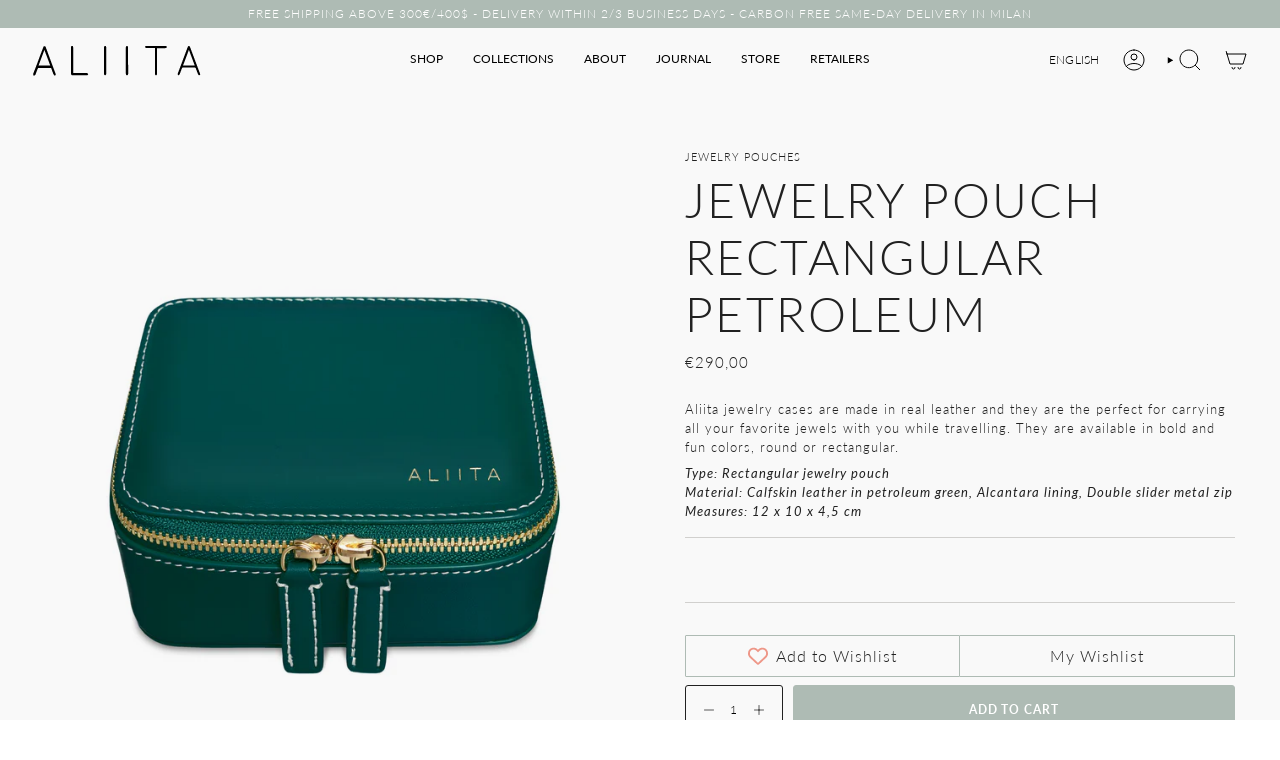

--- FILE ---
content_type: text/html; charset=utf-8
request_url: https://aliita.com/products/jewelry-pouch-rectangular-green?section_id=api-product-grid-item
body_size: 846
content:
<div id="shopify-section-api-product-grid-item" class="shopify-section">

<div data-api-content>
<div
    class="grid-item product-item  product-item--left product-item--outer-text  "
    id="product-item--api-product-grid-item-8551699251534"
    data-grid-item
    
  >
    <div class="product-item__image double__image" data-product-image>
      <a
        class="product-link"
        href="/products/jewelry-pouch-rectangular-green"
        aria-label="JEWELRY POUCH RECTANGULAR PETROLEUM"
        data-product-link="/products/jewelry-pouch-rectangular-green"
      ><div class="product-item__bg" data-product-image-default><figure class="image-wrapper image-wrapper--cover lazy-image lazy-image--backfill is-loading" style="--aspect-ratio: 1;" data-aos="img-in"
  data-aos-delay="||itemAnimationDelay||"
  data-aos-duration="800"
  data-aos-anchor="||itemAnimationAnchor||"
  data-aos-easing="ease-out-quart"><img src="//aliita.com/cdn/shop/files/aliita-jewelcase-leather-recatngular-green-petroleum.jpg?crop=center&amp;height=2854&amp;v=1696416488&amp;width=2854" alt="" width="2854" height="2854" loading="eager" srcset="//aliita.com/cdn/shop/files/aliita-jewelcase-leather-recatngular-green-petroleum.jpg?v=1696416488&amp;width=136 136w, //aliita.com/cdn/shop/files/aliita-jewelcase-leather-recatngular-green-petroleum.jpg?v=1696416488&amp;width=160 160w, //aliita.com/cdn/shop/files/aliita-jewelcase-leather-recatngular-green-petroleum.jpg?v=1696416488&amp;width=180 180w, //aliita.com/cdn/shop/files/aliita-jewelcase-leather-recatngular-green-petroleum.jpg?v=1696416488&amp;width=220 220w, //aliita.com/cdn/shop/files/aliita-jewelcase-leather-recatngular-green-petroleum.jpg?v=1696416488&amp;width=254 254w, //aliita.com/cdn/shop/files/aliita-jewelcase-leather-recatngular-green-petroleum.jpg?v=1696416488&amp;width=284 284w, //aliita.com/cdn/shop/files/aliita-jewelcase-leather-recatngular-green-petroleum.jpg?v=1696416488&amp;width=292 292w, //aliita.com/cdn/shop/files/aliita-jewelcase-leather-recatngular-green-petroleum.jpg?v=1696416488&amp;width=320 320w, //aliita.com/cdn/shop/files/aliita-jewelcase-leather-recatngular-green-petroleum.jpg?v=1696416488&amp;width=480 480w, //aliita.com/cdn/shop/files/aliita-jewelcase-leather-recatngular-green-petroleum.jpg?v=1696416488&amp;width=528 528w, //aliita.com/cdn/shop/files/aliita-jewelcase-leather-recatngular-green-petroleum.jpg?v=1696416488&amp;width=640 640w, //aliita.com/cdn/shop/files/aliita-jewelcase-leather-recatngular-green-petroleum.jpg?v=1696416488&amp;width=720 720w, //aliita.com/cdn/shop/files/aliita-jewelcase-leather-recatngular-green-petroleum.jpg?v=1696416488&amp;width=960 960w, //aliita.com/cdn/shop/files/aliita-jewelcase-leather-recatngular-green-petroleum.jpg?v=1696416488&amp;width=1080 1080w, //aliita.com/cdn/shop/files/aliita-jewelcase-leather-recatngular-green-petroleum.jpg?v=1696416488&amp;width=1296 1296w, //aliita.com/cdn/shop/files/aliita-jewelcase-leather-recatngular-green-petroleum.jpg?v=1696416488&amp;width=1512 1512w, //aliita.com/cdn/shop/files/aliita-jewelcase-leather-recatngular-green-petroleum.jpg?v=1696416488&amp;width=1728 1728w, //aliita.com/cdn/shop/files/aliita-jewelcase-leather-recatngular-green-petroleum.jpg?v=1696416488&amp;width=1950 1950w" sizes="500px" fetchpriority="high" class=" is-loading ">
</figure>

&nbsp;</div><hover-images class="product-item__bg__under">
              <div class="product-item__bg__slider" data-hover-slider><div
                    class="product-item__bg__slide img_first"
                    
                    data-hover-slide-touch
                  ><figure class="image-wrapper image-wrapper--cover lazy-image lazy-image--backfill is-loading" style="--aspect-ratio: 1;"><img src="//aliita.com/cdn/shop/files/aliita-jewelcase-leather-recatngular-green-petroleum.jpg?crop=center&amp;height=2854&amp;v=1696416488&amp;width=2854" alt="" width="2854" height="2854" loading="lazy" srcset="//aliita.com/cdn/shop/files/aliita-jewelcase-leather-recatngular-green-petroleum.jpg?v=1696416488&amp;width=136 136w, //aliita.com/cdn/shop/files/aliita-jewelcase-leather-recatngular-green-petroleum.jpg?v=1696416488&amp;width=160 160w, //aliita.com/cdn/shop/files/aliita-jewelcase-leather-recatngular-green-petroleum.jpg?v=1696416488&amp;width=180 180w, //aliita.com/cdn/shop/files/aliita-jewelcase-leather-recatngular-green-petroleum.jpg?v=1696416488&amp;width=220 220w, //aliita.com/cdn/shop/files/aliita-jewelcase-leather-recatngular-green-petroleum.jpg?v=1696416488&amp;width=254 254w, //aliita.com/cdn/shop/files/aliita-jewelcase-leather-recatngular-green-petroleum.jpg?v=1696416488&amp;width=284 284w, //aliita.com/cdn/shop/files/aliita-jewelcase-leather-recatngular-green-petroleum.jpg?v=1696416488&amp;width=292 292w, //aliita.com/cdn/shop/files/aliita-jewelcase-leather-recatngular-green-petroleum.jpg?v=1696416488&amp;width=320 320w, //aliita.com/cdn/shop/files/aliita-jewelcase-leather-recatngular-green-petroleum.jpg?v=1696416488&amp;width=480 480w, //aliita.com/cdn/shop/files/aliita-jewelcase-leather-recatngular-green-petroleum.jpg?v=1696416488&amp;width=528 528w, //aliita.com/cdn/shop/files/aliita-jewelcase-leather-recatngular-green-petroleum.jpg?v=1696416488&amp;width=640 640w, //aliita.com/cdn/shop/files/aliita-jewelcase-leather-recatngular-green-petroleum.jpg?v=1696416488&amp;width=720 720w, //aliita.com/cdn/shop/files/aliita-jewelcase-leather-recatngular-green-petroleum.jpg?v=1696416488&amp;width=960 960w, //aliita.com/cdn/shop/files/aliita-jewelcase-leather-recatngular-green-petroleum.jpg?v=1696416488&amp;width=1080 1080w, //aliita.com/cdn/shop/files/aliita-jewelcase-leather-recatngular-green-petroleum.jpg?v=1696416488&amp;width=1296 1296w, //aliita.com/cdn/shop/files/aliita-jewelcase-leather-recatngular-green-petroleum.jpg?v=1696416488&amp;width=1512 1512w, //aliita.com/cdn/shop/files/aliita-jewelcase-leather-recatngular-green-petroleum.jpg?v=1696416488&amp;width=1728 1728w, //aliita.com/cdn/shop/files/aliita-jewelcase-leather-recatngular-green-petroleum.jpg?v=1696416488&amp;width=1950 1950w" sizes="500px" fetchpriority="high" class=" is-loading ">
</figure>
</div><div
                    class="product-item__bg__slide img_first"
                    
                      data-hover-slide
                    
                    data-hover-slide-touch
                  ><figure class="image-wrapper image-wrapper--cover lazy-image lazy-image--backfill is-loading" style="--aspect-ratio: 1;"><img src="//aliita.com/cdn/shop/files/aliita-jewelcases-leather-jewels-necklaces-gold-rings-stones.jpg?crop=center&amp;height=2000&amp;v=1696416608&amp;width=2000" alt="" width="2000" height="2000" loading="lazy" srcset="//aliita.com/cdn/shop/files/aliita-jewelcases-leather-jewels-necklaces-gold-rings-stones.jpg?v=1696416608&amp;width=136 136w, //aliita.com/cdn/shop/files/aliita-jewelcases-leather-jewels-necklaces-gold-rings-stones.jpg?v=1696416608&amp;width=160 160w, //aliita.com/cdn/shop/files/aliita-jewelcases-leather-jewels-necklaces-gold-rings-stones.jpg?v=1696416608&amp;width=180 180w, //aliita.com/cdn/shop/files/aliita-jewelcases-leather-jewels-necklaces-gold-rings-stones.jpg?v=1696416608&amp;width=220 220w, //aliita.com/cdn/shop/files/aliita-jewelcases-leather-jewels-necklaces-gold-rings-stones.jpg?v=1696416608&amp;width=254 254w, //aliita.com/cdn/shop/files/aliita-jewelcases-leather-jewels-necklaces-gold-rings-stones.jpg?v=1696416608&amp;width=284 284w, //aliita.com/cdn/shop/files/aliita-jewelcases-leather-jewels-necklaces-gold-rings-stones.jpg?v=1696416608&amp;width=292 292w, //aliita.com/cdn/shop/files/aliita-jewelcases-leather-jewels-necklaces-gold-rings-stones.jpg?v=1696416608&amp;width=320 320w, //aliita.com/cdn/shop/files/aliita-jewelcases-leather-jewels-necklaces-gold-rings-stones.jpg?v=1696416608&amp;width=480 480w, //aliita.com/cdn/shop/files/aliita-jewelcases-leather-jewels-necklaces-gold-rings-stones.jpg?v=1696416608&amp;width=528 528w, //aliita.com/cdn/shop/files/aliita-jewelcases-leather-jewels-necklaces-gold-rings-stones.jpg?v=1696416608&amp;width=640 640w, //aliita.com/cdn/shop/files/aliita-jewelcases-leather-jewels-necklaces-gold-rings-stones.jpg?v=1696416608&amp;width=720 720w, //aliita.com/cdn/shop/files/aliita-jewelcases-leather-jewels-necklaces-gold-rings-stones.jpg?v=1696416608&amp;width=960 960w, //aliita.com/cdn/shop/files/aliita-jewelcases-leather-jewels-necklaces-gold-rings-stones.jpg?v=1696416608&amp;width=1080 1080w, //aliita.com/cdn/shop/files/aliita-jewelcases-leather-jewels-necklaces-gold-rings-stones.jpg?v=1696416608&amp;width=1296 1296w, //aliita.com/cdn/shop/files/aliita-jewelcases-leather-jewels-necklaces-gold-rings-stones.jpg?v=1696416608&amp;width=1512 1512w, //aliita.com/cdn/shop/files/aliita-jewelcases-leather-jewels-necklaces-gold-rings-stones.jpg?v=1696416608&amp;width=1728 1728w, //aliita.com/cdn/shop/files/aliita-jewelcases-leather-jewels-necklaces-gold-rings-stones.jpg?v=1696416608&amp;width=1950 1950w" sizes="500px" fetchpriority="high" class=" fit-cover is-loading ">
</figure>
</div></div>
            </hover-images></a>

      <div class="badge-box-container align--top-center body-x-small"></div>
    </div>

    <div
      class="product-information"
      style="--swatch-size: var(--swatch-size-filters);"
      data-product-information
    >
      <div class="product-item__info body-medium">
        <a class="product-link" href="/products/jewelry-pouch-rectangular-green" data-product-link="/products/jewelry-pouch-rectangular-green">
          <p class="product-item__title">JEWELRY POUCH RECTANGULAR PETROLEUM</p>

          <div class="product-item__price__holder"><div class="product-item__price" data-product-price>
<span class="price">
  
    <span class="new-price">
      
€290,00
</span>
    
  
</span>

</div>
          </div>
        </a></div>
    </div>
  </div></div></div>

--- FILE ---
content_type: image/svg+xml
request_url: https://aliita.com/cdn/shop/files/logo_aliita_nero.svg?crop=center&height=109&v=1759327678&width=340
body_size: -93
content:
<svg xml:space="preserve" style="enable-background:new 0 0 140 45;" viewBox="0 0 140 45" y="0px" x="0px" xmlns:xlink="http://www.w3.org/1999/xlink" xmlns="http://www.w3.org/2000/svg" id="logo-aliita" version="1.1">
<path d="M1,33.1c1-2.5,2-5.1,3-7.6c1.7-4.7,3.5-9.3,5.3-13.9c0.2-0.4,0.3-0.9,0.9-0.9c0.6-0.1,0.9,0.3,1.1,0.8
	c1.3,3.5,2.7,7.1,4,10.7c1.3,3.6,2.7,7.1,4.1,10.8c0.2,0.6,0.2,1.1-0.4,1.5c-0.2,0-0.3,0-0.6,0c-0.2-0.3-0.5-0.6-0.7-0.9
	c-0.6-1.5-1.2-3-1.7-4.6c-0.2-0.4-0.3-0.6-0.8-0.6c-3.2,0-6.5,0-9.7,0c-0.4,0-0.7,0.2-0.8,0.6c-0.6,1.6-1.2,3.1-1.8,4.7
	c-0.1,0.3-0.4,0.6-0.7,0.9c-0.3,0-0.7,0-1.1,0C1,33.9,1,33.5,1,33.1z M10.2,13.8C8.6,18.1,7,22.2,5.4,26.4c3.2,0,6.4,0,9.6,0
	C13.4,22.2,11.9,18,10.2,13.8z"></path>
<path d="M120.5,34.3c-0.6-0.4-0.6-0.9-0.4-1.5c2.7-7.1,5.4-14.2,8.1-21.3c0.2-0.5,0.4-0.9,1-0.9c0.6,0,0.8,0.4,1,0.9
	c2.7,7.1,5.4,14.2,8.1,21.3c0.3,0.8,0.3,1.1-0.4,1.5c-0.2,0-0.3,0-0.6,0c-0.2-0.3-0.5-0.7-0.7-1.1c-0.6-1.6-1.2-3.1-1.8-4.7
	c-0.1-0.3-0.3-0.4-0.7-0.4c-3.3,0-6.6,0-9.9,0c-0.4,0-0.6,0.1-0.7,0.5c-0.6,1.5-1.1,3-1.7,4.5c-0.2,0.4-0.4,0.7-0.7,1.1
	C121,34.3,120.8,34.3,120.5,34.3z M124.4,26.4c3.2,0,6.4,0,9.6,0c-1.6-4.2-3.1-8.3-4.7-12.5c-0.1,0-0.1,0-0.2,0.1
	C127.6,18.1,126,22.3,124.4,26.4z"></path>
<path d="M101.8,34.3c-0.4-0.3-0.6-0.7-0.6-1.3c0-6.6,0-13.3,0-19.9c0-0.3,0-0.6,0-0.9c-0.3,0-0.5,0-0.7,0c-2.1,0-4.1,0-6.2,0
	c-0.4,0-0.9-0.1-1.1-0.6c-0.2-0.5,0.1-0.8,0.5-1.1c5.6,0,11.2,0,16.8,0c0.3,0.3,0.6,0.7,0.4,1.2c-0.2,0.5-0.7,0.6-1.1,0.6
	c-2,0-4,0-6.1,0c-0.2,0-0.5,0-0.8,0c0,0.3,0,0.6,0,0.9c0,6.6,0,13.3,0,19.9c0,0.6-0.1,1-0.6,1.3C102.2,34.3,102,34.3,101.8,34.3z"></path>
<path d="M32.7,34.3c-0.4-0.3-0.6-0.8-0.6-1.3c0-7.1,0-14.1,0-21.2c0-0.5,0.1-1,0.6-1.3c0.2,0,0.4,0,0.7,0c0.4,0.3,0.5,0.7,0.5,1.2
	c0,6.6,0,13.4,0,20c0,0.3,0,0.5,0,0.9c0.3,0,0.5,0,0.8,0c3.4,0,6.8,0,10.2,0c0.2,0,0.4-0.1,0.5,0c0.3,0.2,0.7,0.4,0.8,0.7
	c0.2,0.5-0.2,0.8-0.6,1.1C41.3,34.3,37,34.3,32.7,34.3z"></path>
<path d="M77.9,34.3c-0.4-0.3-0.6-0.7-0.6-1.3c0-7.1,0-14.2,0-21.3c0-0.5,0.1-0.9,0.6-1.2c0.2,0,0.4,0,0.7,0c0.2,0.4,0.5,0.8,0.5,1.2
	c0.1,7.1,0,14.3,0.1,21.5c0,0.6-0.2,0.9-0.7,1.2C78.3,34.3,78.1,34.3,77.9,34.3z"></path>
<path d="M60.7,10.5c0.2,0.4,0.4,0.8,0.4,1.2c0,7.1,0,14.2,0,21.4c0,0.6-0.1,0.9-0.6,1.2c-0.2,0-0.3,0-0.6,0
	c-0.5-0.3-0.6-0.7-0.6-1.2c0-7.1,0-14.3,0-21.4c0-0.4,0.3-0.8,0.4-1.2C60.2,10.5,60.4,10.5,60.7,10.5z"></path>
</svg>
